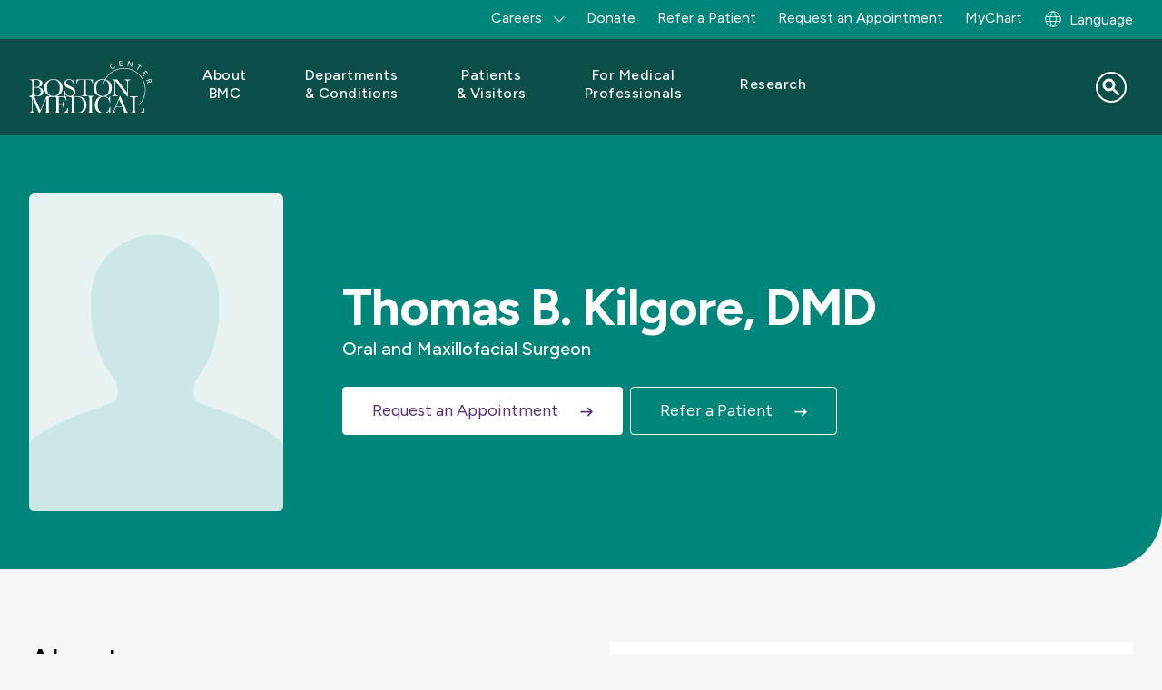

--- FILE ---
content_type: text/html; charset=UTF-8
request_url: https://www.bmc.org/about-us/directory/doctor/thomas-b-kilgore-dmd
body_size: 19677
content:
<!DOCTYPE html>
<html lang="en" dir="ltr" prefix="content: http://purl.org/rss/1.0/modules/content/  dc: http://purl.org/dc/terms/  foaf: http://xmlns.com/foaf/0.1/  og: http://ogp.me/ns#  rdfs: http://www.w3.org/2000/01/rdf-schema#  schema: http://schema.org/  sioc: http://rdfs.org/sioc/ns#  sioct: http://rdfs.org/sioc/types#  skos: http://www.w3.org/2004/02/skos/core#  xsd: http://www.w3.org/2001/XMLSchema# ">
  <head>
        <script src="https://cdn.userway.org/widget.js" data-account="alOFgeTxvO"></script>
  
    <meta charset="utf-8" />
<script src="https://cmp.osano.com/AzqG1BTYvlu30D8HK/14cf7192-83ca-4909-9156-d36cb08b8b77/osano.js"></script>
<meta name="description" content="Thomas B. Kilgore, DMD is a provider at Boston Medical Center" />

<!-- be_ixf, sdk, gho-->
<meta name="be:sdk" content="php_sdk_1.5.15" />
<meta name="be:timer" content="40ms" />
<meta name="be:orig_url" content="https%3A%2F%2Fwww.bmc.org%2Fabout-us%2Fdirectory%2Fdoctor%2Fthomas-b-kilgore-dmd" />
<meta name="be:norm_url" content="https%3A%2F%2Fwww.bmc.org%2Fabout-us%2Fdirectory%2Fdoctor%2Fthomas-b-kilgore-dmd" />
<meta name="be:capsule_url" content="https%3A%2F%2Fixfd-api.bc0a.com%2Fapi%2Fixf%2F1.0.0%2Fget_capsule%2Ff00000000061087%2F0916492537" />
<meta name="be:api_dt" content="-04:00y_2024;-04:00m_10;-04:00d_11;-04:00h_15;-04:00mh_54;p_epoch:1728676476880" />
<meta name="be:mod_dt" content="-04:00y_2024;-04:00m_10;-04:00d_11;-04:00h_15;-04:00mh_54;p_epoch:1728676476880" />
<meta name="be:diag" content="y30xxz+XPU2AUk4ntHLk4UWkCO0ghdKSDboYAU5laXQBKrQWL/M7AIzUc1L9ijWNP9gOa+Di1x03zvo7+ma2iwmXFcktcR9OZCuQN0hMv/[base64]/iOgz9X5pt77VU8XdtMjSD8CGP03MGKu02dZqHYhEeGJ0Zal5G/[base64]/6N8O12Yh7fIyo1NsTX9v4nvOTyppm6RZNNAoX72omW+f3reIsJVp+MP/92G0SELZ2R+FRbTtsfbDKvwAbrWvR5eHDy/xRQt9smRrqYe+al3gIxClsAWqSXQKvYF1BWxIOWfId5E+jhC8dffT88VW1kFeE8fzDXRgBg7dlr0GQ/jPLwZiorkq6kNJOdd76SH4E2xYR1d1iUF3baE+R2YneOOf4u+EP2h46lj+4JZ+0HCxKO9UkSCD/ZeUp1jvD8RyVd65u/AxT2/bHAvAOfcEPPum76H31UZwNs3KwByKY0S+o1tS6ZJEwd9tJofNyhE3e1mcn0YbbiCFcPQpCbuIAxC3wF5D+SlN306eMfmX4CrV6VDOz8mDEu+f89YvnCY6DfCPOrcdR/G+K3YeRpvRUVIaDaYqct5bdsfWr8zdJpkiRcBL/7T9epV/TwbjkhpNxG/[base64]/4xif9h6eZQktZIcmxUpLsQreMluTKnCWXhBHjkGZcDqKo1EFOCuG8QtDkL0MOvrasONIGRe9iasb0WO5mtlWG+p+srjt3vbnv5qVFYG6SFtQKRdOjEJBiR0kp9K/mCFRA3biytxJqI2dKThS+GRGfpB0QphnicrLzwTHelEHSmJb91lGO5TjFS7cqJK2m0cRJ0WOqGX3EqSsh5j19lPV02yIG4wKIW0/E99iVh3PPKX00ccNPLr+ccd8yDgUDhzuxq4EFIwR/FJ6CRUTOzRh7OOgjbtOXrMqSAqBs/0hbeVxbLLGYX5DSJRUDGQraK2xEO8r0jLyXhMemx2n2FfXw5LVv/VOkWqGjUQyhI2Vgz0LP5MC0s8o0/JhWVvmWpOla9Yi+BUDMFHKs/L/AqTb3GZnJCnl2sKqrKa83xMpd6bxQacLUiuLAAApCrKLkRM/CRxzWvIrwcVqJrzX1dzs0+LNvO+i+BusQI2sfDI9RGJMbMDt1RefIxXIrZDPEGK6rdElu0QIfvGxaqRF5dO3ZCBH6cVztYoA1IEueHKNcyEuQw63mc0LG2R9j/Q89gvuhxfT4EaCNrMPwYpZONPhT6eBQM+yhZN9vjfYidHc0lkKowM5ksuOLFpQZqoI/OOv6zVtyi/0klBYVxmiaf4Sarg0tgwYd1Ef0cxs4rMDH93yXnPLMjXSNQTytnO6/a+fpe/c1SDyHrRac7mlNVQIPkHh3r9sitp9bB5hY/pfNr8XXoiwv+erzUBkOtF4ssRb5PTSJwnwLE1QH6kVkJ2fw+PCIK99EVGoUA6zpHrXDn6+2dvoir7cISUJW2dEOK62YpaJ7jw+k+6bgnOZ4Ux/DRvxkHOn96GxWYVE05BwSei0JQuGR0OyWsSK3rkGo1sXxMEi/GE0F9nE/BohYXBEXmh4qOqIhS0X2TjOXtne2x/KuLs+AeTvACCiI7oiSKoN+kDa1x36UEGF6IJloLF4QP5WNcIylHU5G5ohF53RGlJsV1+vru7srdxshzD4xIuADvGMlwvSKU7cQXjBgdzNW9RRG3jQFq89WGPl3Y+EoLtw==" />
<meta name="be:messages" content="false" />
<style>
.be-ix-link-block .be-related-link-container {margin-bottom: 10px;padding: 0 20px;}
.be-ix-link-block .be-related-link-container .be-label {margin: 0;font-family: 'Figtree', Helvetica, Arial, Lucida, sans-serif;
font-weight: normal;font-size: .8125rem;color: #000000 !important;line-height: 16px;}
.be-ix-link-block .be-related-link-container .be-list { display: inline-block; list-style: none;margin: 0; padding: 0;}
.be-ix-link-block .be-related-link-container .be-list .be-list-item {display: inline-block;margin-right: 20px;margin-bottom: 6px;}
.be-ix-link-block .be-related-link-container .be-list .be-list-item .be-related-link {    font-family: 'Figtree', Helvetica, Arial, Lucida, sans-serif;color: #181818;font-size: .8125rem;line-height: 22px;text-decoration: none;}
.be-ix-link-block .be-related-link-container .be-list .be-list-item .be-related-link:hover {text-decoration:underline;}
.be-ix-link-block .be-related-link-container .be-list .be-list-item:last-child { margin-right: 0;}

@media (max-width: 767px) {
  .be-ix-link-block .be-related-link-container {display: grid;align-items: baseline;justify-content: center;margin-bottom: 20px;padding: 20px;text-align:center;}
  .be-ix-link-block .be-related-link-container .be-label {width: 100%;margin-bottom: 10px;font-size:16px}
  .be-ix-link-block .be-related-link-container .be-list { display: block;width: 100%;}
  .be-ix-link-block .be-related-link-container .be-list .be-list-item {display: block;margin-right: 0;}
  .be-ix-link-block .be-related-link-container .be-list .be-list-item .be-related-link { font-size:14px}
}
@media (min-width: 768px) {
  .be-ix-link-block .be-related-link-container {display: flex;align-items: baseline;justify-content: center;}
  .be-ix-link-block .be-related-link-container .be-label {display: inline-block;margin-right: 20px;flex-grow: 0;flex-shrink: 0;}
}
</style>

<link rel="canonical" href="https://www.bmc.org/about-us/directory/doctor/thomas-b-kilgore-dmd" />
<meta property="og:site_name" content="Boston Medical Center" />
<meta property="og:title" content="Thomas B. Kilgore, DMD | Boston Medical Center" />
<meta name="Generator" content="Drupal 10 (https://www.drupal.org)" />
<meta name="MobileOptimized" content="width" />
<meta name="HandheldFriendly" content="true" />
<meta name="viewport" content="width=device-width, initial-scale=1.0" />
<script type="application/ld+json">{
    "@context": "https://schema.org",
    "@graph": [
        {
            "@type": "WebPage",
            "@id": "https://www.bmc.org/about-us/directory/doctor/thomas-b-kilgore-dmd#webpage",
            "breadcrumb": {
                "@type": "BreadcrumbList",
                "itemListElement": [
                    {
                        "@type": "ListItem",
                        "position": 1,
                        "name": "Doctor",
                        "item": "https://www.bmc.org/about-us/directory/doctor"
                    },
                    {
                        "@type": "ListItem",
                        "position": 2,
                        "name": "Thomas B. Kilgore, DMD",
                        "item": "https://www.bmc.org/about-us/directory/doctor/thomas-b-kilgore-dmd"
                    }
                ]
            },
            "author": {
                "@type": "Organization",
                "@id": "https://www.bmc.org/#organization",
                "name": "Boston Medical Center",
                "url": "https://www.bmc.org"
            }
        },
        {
            "@type": "WebSite",
            "@id": "https://www.bmc.org/#website",
            "name": "Boston Medical Center",
            "url": "https://www.bmc.org"
        }
    ]
}</script>
<link rel="icon" href="/sites/default/files/favicon.ico" type="image/vnd.microsoft.icon" />
<link rel="alternate" hreflang="en" href="https://www.bmc.org/about-us/directory/doctor/thomas-b-kilgore-dmd" />
<link rel="alternate" hreflang="es" href="https://www.bmc.org/es/about-us/directory/doctor/thomas-b-kilgore-dmd" />
<link rel="alternate" hreflang="pt-br" href="https://www.bmc.org/pt-br/about-us/directory/doctor/thomas-b-kilgore-dmd" />
<link rel="alternate" hreflang="ht" href="https://www.bmc.org/ht/about-us/directory/doctor/thomas-b-kilgore-dmd" />
<script>window.a2a_config=window.a2a_config||{};a2a_config.callbacks=[];a2a_config.overlays=[];a2a_config.templates={};</script>

    <title>Thomas B. Kilgore, DMD | Boston Medical Center</title>
    <link rel="stylesheet" media="all" href="/core/assets/vendor/jquery.ui/themes/base/core.css?t9nbcl" />
<link rel="stylesheet" media="all" href="/core/assets/vendor/jquery.ui/themes/base/controlgroup.css?t9nbcl" />
<link rel="stylesheet" media="all" href="/core/assets/vendor/jquery.ui/themes/base/checkboxradio.css?t9nbcl" />
<link rel="stylesheet" media="all" href="/core/assets/vendor/jquery.ui/themes/base/resizable.css?t9nbcl" />
<link rel="stylesheet" media="all" href="/core/assets/vendor/jquery.ui/themes/base/button.css?t9nbcl" />
<link rel="stylesheet" media="all" href="/core/assets/vendor/jquery.ui/themes/base/dialog.css?t9nbcl" />
<link rel="stylesheet" media="all" href="/themes/contrib/stable/css/core/components/progress.module.css?t9nbcl" />
<link rel="stylesheet" media="all" href="/themes/contrib/stable/css/core/components/ajax-progress.module.css?t9nbcl" />
<link rel="stylesheet" media="all" href="/themes/contrib/stable/css/system/components/align.module.css?t9nbcl" />
<link rel="stylesheet" media="all" href="/themes/contrib/stable/css/system/components/fieldgroup.module.css?t9nbcl" />
<link rel="stylesheet" media="all" href="/themes/contrib/stable/css/system/components/container-inline.module.css?t9nbcl" />
<link rel="stylesheet" media="all" href="/themes/contrib/stable/css/system/components/clearfix.module.css?t9nbcl" />
<link rel="stylesheet" media="all" href="/themes/contrib/stable/css/system/components/details.module.css?t9nbcl" />
<link rel="stylesheet" media="all" href="/themes/contrib/stable/css/system/components/hidden.module.css?t9nbcl" />
<link rel="stylesheet" media="all" href="/themes/contrib/stable/css/system/components/item-list.module.css?t9nbcl" />
<link rel="stylesheet" media="all" href="/themes/contrib/stable/css/system/components/js.module.css?t9nbcl" />
<link rel="stylesheet" media="all" href="/themes/contrib/stable/css/system/components/nowrap.module.css?t9nbcl" />
<link rel="stylesheet" media="all" href="/themes/contrib/stable/css/system/components/position-container.module.css?t9nbcl" />
<link rel="stylesheet" media="all" href="/themes/contrib/stable/css/system/components/reset-appearance.module.css?t9nbcl" />
<link rel="stylesheet" media="all" href="/themes/contrib/stable/css/system/components/resize.module.css?t9nbcl" />
<link rel="stylesheet" media="all" href="/themes/contrib/stable/css/system/components/system-status-counter.css?t9nbcl" />
<link rel="stylesheet" media="all" href="/themes/contrib/stable/css/system/components/system-status-report-counters.css?t9nbcl" />
<link rel="stylesheet" media="all" href="/themes/contrib/stable/css/system/components/system-status-report-general-info.css?t9nbcl" />
<link rel="stylesheet" media="all" href="/themes/contrib/stable/css/system/components/tablesort.module.css?t9nbcl" />
<link rel="stylesheet" media="all" href="/core/modules/ckeditor5/css/ckeditor5.dialog.fix.css?t9nbcl" />
<link rel="stylesheet" media="all" href="/core/assets/vendor/jquery.ui/themes/base/theme.css?t9nbcl" />
<link rel="stylesheet" media="all" href="/modules/contrib/addtoany/css/addtoany.css?t9nbcl" />
<link rel="stylesheet" media="all" href="/modules/custom/bmc_search_pages/css/search_api_federated_solr_autocomplete.css?t9nbcl" />
<link rel="stylesheet" media="all" href="/modules/custom/cookie_osano/css/cookie-osano.css?t9nbcl" />
<link rel="stylesheet" media="all" href="/modules/custom/ff_admin/css/custom.css?t9nbcl" />
<link rel="stylesheet" media="all" href="/modules/custom/ff_admin/css/media-reel.css?t9nbcl" />
<link rel="stylesheet" media="all" href="/modules/custom/search_api_federated_solr/css/search_api_federated_solr_autocomplete.css?t9nbcl" />
<link rel="stylesheet" media="all" href="/themes/contrib/stable/css/core/assets/vendor/normalize-css/normalize.css?t9nbcl" />
<link rel="stylesheet" media="all" href="/themes/contrib/stable/css/core/normalize-fixes.css?t9nbcl" />
<link rel="stylesheet" media="all" href="/themes/contrib/classy/css/components/progress.css?t9nbcl" />
<link rel="stylesheet" media="all" href="/themes/contrib/classy/css/components/action-links.css?t9nbcl" />
<link rel="stylesheet" media="all" href="/themes/contrib/classy/css/components/breadcrumb.css?t9nbcl" />
<link rel="stylesheet" media="all" href="/themes/contrib/classy/css/components/button.css?t9nbcl" />
<link rel="stylesheet" media="all" href="/themes/contrib/classy/css/components/collapse-processed.css?t9nbcl" />
<link rel="stylesheet" media="all" href="/themes/contrib/classy/css/components/container-inline.css?t9nbcl" />
<link rel="stylesheet" media="all" href="/themes/contrib/classy/css/components/details.css?t9nbcl" />
<link rel="stylesheet" media="all" href="/themes/contrib/classy/css/components/exposed-filters.css?t9nbcl" />
<link rel="stylesheet" media="all" href="/themes/contrib/classy/css/components/field.css?t9nbcl" />
<link rel="stylesheet" media="all" href="/themes/contrib/classy/css/components/form.css?t9nbcl" />
<link rel="stylesheet" media="all" href="/themes/contrib/classy/css/components/icons.css?t9nbcl" />
<link rel="stylesheet" media="all" href="/themes/contrib/classy/css/components/inline-form.css?t9nbcl" />
<link rel="stylesheet" media="all" href="/themes/contrib/classy/css/components/item-list.css?t9nbcl" />
<link rel="stylesheet" media="all" href="/themes/contrib/classy/css/components/link.css?t9nbcl" />
<link rel="stylesheet" media="all" href="/themes/contrib/classy/css/components/links.css?t9nbcl" />
<link rel="stylesheet" media="all" href="/themes/contrib/classy/css/components/menu.css?t9nbcl" />
<link rel="stylesheet" media="all" href="/themes/contrib/classy/css/components/more-link.css?t9nbcl" />
<link rel="stylesheet" media="all" href="/themes/contrib/classy/css/components/pager.css?t9nbcl" />
<link rel="stylesheet" media="all" href="/themes/contrib/classy/css/components/tabledrag.css?t9nbcl" />
<link rel="stylesheet" media="all" href="/themes/contrib/classy/css/components/tableselect.css?t9nbcl" />
<link rel="stylesheet" media="all" href="/themes/contrib/classy/css/components/tablesort.css?t9nbcl" />
<link rel="stylesheet" media="all" href="/themes/contrib/classy/css/components/tabs.css?t9nbcl" />
<link rel="stylesheet" media="all" href="/themes/contrib/classy/css/components/textarea.css?t9nbcl" />
<link rel="stylesheet" media="all" href="/themes/contrib/classy/css/components/ui-dialog.css?t9nbcl" />
<link rel="stylesheet" media="all" href="/themes/contrib/classy/css/components/messages.css?t9nbcl" />
<link rel="stylesheet" media="all" href="/themes/contrib/classy/css/components/dialog.css?t9nbcl" />
<link rel="stylesheet" media="all" href="/themes/custom/bmc_base_theme/node_modules/flickity/dist/flickity.min.css?t9nbcl" />
<link rel="stylesheet" media="all" href="https://cdnjs.cloudflare.com/ajax/libs/slick-carousel/1.8.1/slick.css" />
<link rel="stylesheet" media="all" href="https://cdnjs.cloudflare.com/ajax/libs/slick-carousel/1.8.1/slick-theme.css" />
<link rel="stylesheet" media="all" href="/libraries/slim-select/dist/slimselect.css?t9nbcl" />
<link rel="stylesheet" media="all" href="//cdn.jsdelivr.net/npm/@splidejs/splide@4.1.4/dist/css/splide.min.css" />
<link rel="stylesheet" media="all" href="/themes/custom/bmc_base_theme/assets/css/site.css?t9nbcl" />
<link rel="stylesheet" media="all" href="/themes/custom/bmc_base_theme/css/editor.css?t9nbcl" />


        <script>
      const currentHost = window.location.host;
      const defaultHost = 'www' + '.bmc.org';
                        </script>

    <script type="application/json" data-drupal-selector="drupal-settings-json">{"path":{"baseUrl":"\/","pathPrefix":"","currentPath":"node\/122036","currentPathIsAdmin":false,"isFront":false,"currentLanguage":"en"},"pluralDelimiter":"\u0003","suppressDeprecationErrors":true,"ajaxPageState":{"libraries":"[base64]","theme":"bmc_base_theme","theme_token":null},"ajaxTrustedUrl":{"\/search":true},"usersnap":{"apikey":"454177b8-83b2-4226-bb84-9eb849d70b97","language":"en","role":["anonymous"]},"searchApiFederatedSolr":{"block":{"autocomplete":{"isEnabled":1,"appendWildcard":0,"url":"https:\/\/www.bmc.org\/search-api-federated-solr\/search?q=[val]\u0026wt=json","sm_site_name":"(\u0022Boston Medical Center\u0022)"}}},"tmgmtCustom":{"enableMpProxy":1},"user":{"uid":0,"permissionsHash":"d9d189c20b348263d9480454caeceeee27d839d26a2daac1e1baa1204a920d99"}}</script>
<script src="/modules/custom/tmgmt_custom/js/googtrans-reset-early.js?t9nbcl"></script>
<script src="/core/assets/vendor/jquery/jquery.min.js?v=3.7.1"></script>
<script src="/core/misc/drupalSettingsLoader.js?v=10.5.4"></script>
<script src="/modules/custom/usersnap/js/usersnap.js?v=1.x"></script>
<script src="https://widget.usersnap.com/global/load/454177b8-83b2-4226-bb84-9eb849d70b97?onload=onUsersnapLoad" defer></script>

    <link rel="manifest" href="/themes/custom/bmc_base_theme/assets/favicon/site.webmanifest">
    <meta name="msapplication-config" content="/themes/custom/bmc_base_theme/assets/favicon/browserconfig.xml">
    <meta name="msapplication-TileImage" content="themes/custom/bmc_base_theme/assets/favicon/mstile-144x144.png">
    <meta name="msapplication-square70x70logo" content="themes/custom/bmc_base_theme/assets/favicon/mstile-70x70.png">
    <meta name="msapplication-square150x150logo" content="themes/custom/bmc_base_theme/assets/favicon/mstile-150x150.png">
    <meta name="msapplication-square310x310logo" content="themes/custom/bmc_base_theme/assets/favicon/mstile-310x310.png">
    <meta name="msapplication-wide310x150logo" content="themes/custom/bmc_base_theme/assets/favicon/mstile-310x150.png">
    <meta name="msapplication-TileColor" content="#ffffff">
    <meta name="application-name" content="Boston Medical Center">
    <link rel="shortcut icon" href="/themes/custom/bmc_base_theme/assets/favicon/favicon.ico">
    <link rel="icon" type="image/svg+xlm" href="/themes/custom/bmc_base_theme/assets/favicon/favicon-teal-bmc.svg">
    <link rel="icon" type="image/png" sizes="32x32" href="/themes/custom/bmc_base_theme/assets/favicon/favicon-32x32.png">
    <link rel="icon" type="image/png" sizes="16x16" href="/themes/custom/bmc_base_theme/assets/favicon/favicon-16x16.png">
    <link rel="icon" type="image/png" sizes="192x192" href="/themes/custom/bmc_base_theme/assets/favicon/android-chrome-192x192.png">
    <link rel="icon" type="image/png" sizes="512x512" href="/themes/custom/bmc_base_theme/assets/favicon/android-chrome-512x512.png">
    <link rel="apple-touch-icon" sizes="180x180" href="/themes/custom/bmc_base_theme/assets/favicon/apple-touch-icon.png">
    <link rel="mask-icon" href="/themes/custom/bmc_base_theme/assets/favicon/favicon-teal-bmc.svg" color="#00857A">
  </head>

  <body class="path-node page-node-type-directory">
    <script type="text/javascript">
(function(window, document, dataLayerName, id) {
window[dataLayerName]=window[dataLayerName]||[],window[dataLayerName].push({start:(new Date).getTime(),event:"stg.start"});var scripts=document.getElementsByTagName('script')[0],tags=document.createElement('script');
function stgCreateCookie(a,b,c){var d="";if(c){var e=new Date;e.setTime(e.getTime()+24*c*60*60*1e3),d="; expires="+e.toUTCString()}document.cookie=a+"="+b+d+"; path=/"}
var isStgDebug=(window.location.href.match("stg_debug")||document.cookie.match("stg_debug"))&&!window.location.href.match("stg_disable_debug");stgCreateCookie("stg_debug",isStgDebug?1:"",isStgDebug?14:-1);
var qP=[];dataLayerName!=="dataLayer"&&qP.push("data_layer_name="+dataLayerName),isStgDebug&&qP.push("stg_debug");var qPString=qP.length>0?("?"+qP.join("&")):"";
tags.async=!0,tags.src="https://bmc.containers.piwik.pro/"+id+".js"+qPString,scripts.parentNode.insertBefore(tags,scripts);
!function(a,n,i){a[n]=a[n]||{};for(var c=0;c<i.length;c++)!function(i){a[n][i]=a[n][i]||{},a[n][i].api=a[n][i].api||function(){var a=[].slice.call(arguments,0);"string"==typeof a[0]&&window[dataLayerName].push({event:n+"."+i+":"+a[0],parameters:[].slice.call(arguments,1)})}}(i[c])}(window,"ppms",["tm","cm"]);
})(window, document, 'dataLayer', '63df1bb2-4fe1-4dd6-910b-87f547b1eeb1');
</script>
        <a href="#main-content" class="visually-hidden focusable skip-link">
      Skip to main content
    </a>

    
        

<div class="overlay"></div>
<div class="page-wrapper" id="top">
	
	
<div class="utility-links container container--xxl desktop">
  <div class="link-group">
    	
            
  <p  class="visually-hidden heading h3" id="menu_block:menu-bmc-top-navigation-menu">Utility Menu</p>
  

        

              <ul class="links">
                    <li class="link expanded">
        <span>Careers</span>
                                <ul class="links">
                    <li class="link">
        <a href="https://jobs.bmc.org/nursing-careers/">Nursing</a>
              </li>
                <li class="link">
        <a href="https://careers.bmc.org/jobs/search/pharmacy">Pharmacy</a>
              </li>
                <li class="link">
        <a href="https://www.bmc.org/radiology-jobs">Radiology</a>
              </li>
                <li class="link">
        <a href="https://jobs.bmc.org/">View All</a>
              </li>
        </ul>
  
              </li>
                <li class="link">
        <a href="https://development.bmc.org/?form=give-bmc&amp;package_id=FY26_AF_BMC.org_01&amp;utm_campaign=annual-fund&amp;utm_medium=bmc-web&amp;utm_source=bmc-nav&amp;utm_content=header-donate" target="_blank">Donate</a>
              </li>
                <li class="link">
        <a href="/medical-professionals/patient-care/refer" data-drupal-link-system-path="node/176020">Refer a Patient</a>
              </li>
                <li class="link">
        <a href="/make-appointment" data-drupal-link-system-path="node/3936">Request an Appointment</a>
              </li>
                <li class="link">
        <a href="/mychart" data-drupal-link-system-path="node/138556">MyChart</a>
              </li>
        </ul>
  


  
				<div class="block block-tmgmt-custom block-mp-locale-block">
  
    
      <p><div><a href="/locale-modal?node_id=122036&amp;current_path=/about-us/directory/doctor/thomas-b-kilgore-dmd&amp;internal_path=node/122036&amp;current_language=en" title="Global Switch" class="user-locale dropdown__btn use-ajax" data-dialog-type="modal" data-dialog-options="{&quot;width&quot;: &quot;auto&quot;}">Language</a></div>
</p>
  </div>

  </div>
</div>

	
<div style="" class="hero dark-background hero--provider-profile -show-mobile-image " >
    <div class="hero__wrapper hero--rounded-corner ">
        			
<header class="site-header container" role="banner" data-test="site-header">
	<div class="wrapper">
		<div class="logo">
			<a href="/">
				<img src="/themes/custom/bmc_base_theme/assets/images/logos/bmc_logo_white.svg" alt="Boston Medical Center">
			</a>
		</div>

		<button class="menu-toggler" type="button" aria-label="Navigation" aria-controls="nav-main" aria-expanded="false">
			<span class="hamburger-icon">
				<span></span>
				<span></span>
				<span></span>
				<span></span>
			</span>
		</button>

				      

  <nav class="nav-main" aria-label="Site">
    <ul class="nav-main-links">

                              <li class="nav-main-link ">
					<div class="nav-main-link--inner">
            						<button type="button" class="submenu-toggle" aria-haspopup="true" aria-expanded="false" aria-label="Toggle submenu for About BMC" aria-controls="nav-link-about-bmc" data-test="submenu-toggle-about-bmc">
							<span>About BMC</span>
						</button>
            					</div>

                        
    
  
  
  <div  class="submenu" id="nav-link-about-bmc" data-test="mega-menu-about-bmc" role="menu" hidden>
    <div class="submenu-container ">
              <div class="intro">
        <p class="h2 title">About BMC</p>

<p class="blurb">Boston Medical Center is committed to empowering all patients to thrive, through our innovative and equitable care. In addition to this commitment, our leadership in health equity, research, and teaching is driving the future of care.</p>

        </div>
      
            <ul class="submenu-links">
                      <li class="submenu-link"><a href="/about-bmc" class="link" data-drupal-link-system-path="node/171254">Who We&#160;Are</a></li>
                      <li class="submenu-link collapsed"><a href="/mission" class="link" data-drupal-link-system-path="node/132871">Mission</a></li>
                      <li class="submenu-link collapsed"><a href="/about-bmc/diversity-equity-and-inclusion" class="link" data-drupal-link-system-path="node/144981">Diversity, Equity, and&#160;Inclusion</a></li>
                      <li class="submenu-link"><a href="/health-equity-accelerator" class="link" data-drupal-link-system-path="node/173782">Health Equity Accelerator</a></li>
                      <li class="submenu-link"><a href="/quality-and-safety" class="link" data-drupal-link-system-path="node/144982">Quality and&#160;Safety</a></li>
                      <li class="submenu-link"><a href="/care-our-community" class="link" data-drupal-link-system-path="node/144983">Care in our&#160;Community</a></li>
                      <li class="submenu-link"><a href="/nourishing-our-community/teaching-kitchen" class="link" data-drupal-link-system-path="node/125871">The Teaching Kitchen</a></li>
                      <li class="submenu-link"><a href="/executive-leadership" class="link" data-drupal-link-system-path="node/173964">Our Leadership</a></li>
                      <li class="submenu-link"><a href="https://jobs.bmc.org/" class="link">Careers</a></li>
                      <li class="submenu-link"><a href="/sustainability" class="link" data-drupal-link-system-path="node/174220">Sustainability</a></li>
                      <li class="submenu-link"><a href="/volunteer-services" class="link" data-drupal-link-system-path="node/3219">Volunteer</a></li>
                      <li class="submenu-link"><a href="/news" class="link" data-drupal-link-system-path="node/151851">BMC News</a></li>
                      <li class="submenu-link"><a href="/about-bmc/health-system" class="link" data-drupal-link-system-path="node/171276">BMC Health System</a></li>
                      <li class="submenu-link"><a href="/contact-us" class="link" data-drupal-link-system-path="node/144984">Contact Us</a></li>
          </ul>
  

      </div>

  </div>

          
        </li>
                              <li class="nav-main-link ">
					<div class="nav-main-link--inner">
            						<button type="button" class="submenu-toggle" aria-haspopup="true" aria-expanded="false" aria-label="Toggle submenu for Departments &amp; Conditions" aria-controls="nav-link-departments--conditions" data-test="submenu-toggle-departments--conditions">
							<span>Departments &&#160;Conditions</span>
						</button>
            					</div>

                        
    
  
  
  <div  class="submenu" id="nav-link-departments--conditions" data-test="mega-menu-departments--conditions" role="menu" hidden>
    <div class="submenu-container ">
              <div class="intro">
        <p class="h2 title">Departments</p>

<p>BMC physicians are leaders in their fields with the most advanced medical technology at their fingertips and working alongside a highly skilled nursing and professional staff.</p>

<p><a class="btn btn-secondary" href="/departments">Search Departments</a></p>

<p class="h2 title">Conditions We Treat</p>

<p class="blurb">We offer diagnosis and treatment in over 70 specialties and subspecialties, as well as programs, services, and support to help you stay well throughout your lifetime.</p>

<p><a class="btn btn-secondary" href="/conditions-we-treat">Search Conditions</a></p>

        </div>
      
            <ul class="submenu-links">
                      <li class="submenu-link"><a href="/addiction-treatment-programs" class="link" data-drupal-link-system-path="node/177107">Addiction Treatment Programs</a></li>
                      <li class="submenu-link"><a href="/departments/adult-primary-care" class="link" data-drupal-link-system-path="node/3224">Adult Primary Care</a></li>
                      <li class="submenu-link"><a href="/departments/anesthesiology" class="link" data-drupal-link-system-path="node/3267">Anesthesia</a></li>
                      <li class="submenu-link"><a href="/departments/cancer-center" class="link" data-drupal-link-system-path="node/173959">Cancer Center</a></li>
                      <li class="submenu-link"><a href="/departments/cardiovascular-center" class="link" data-drupal-link-system-path="node/3391">Cardiovascular Center</a></li>
                      <li class="submenu-link"><a href="/departments/dentistry" class="link" data-drupal-link-system-path="node/123191">Dentistry</a></li>
                      <li class="submenu-link"><a href="/departments/dermatology" class="link" data-drupal-link-system-path="node/3397">Dermatology</a></li>
                      <li class="submenu-link"><a href="/departments/ear-nose-and-throat-otolaryngology" class="link" data-drupal-link-system-path="node/3554">Ear, Nose and&#160;Throat</a></li>
                      <li class="submenu-link"><a href="/emergency-medicine" class="link" data-drupal-link-system-path="node/3920">Emergency Medicine</a></li>
                      <li class="submenu-link"><a href="/departments/endocrinology" class="link" data-drupal-link-system-path="node/3402">Endocrinology</a></li>
                      <li class="submenu-link"><a href="/family-medicine" class="link" data-drupal-link-system-path="node/3239">Family Medicine</a></li>
                      <li class="submenu-link"><a href="/departments/gastroenterology" class="link" data-drupal-link-system-path="node/3412">Gastroenterology</a></li>
                      <li class="submenu-link"><a href="/geriatrics" class="link" data-drupal-link-system-path="node/3244">Geriatrics</a></li>
                      <li class="submenu-link"><a href="/center-transgender-medicine-and-surgery" class="link" data-drupal-link-system-path="node/3904">GenderCare Center</a></li>
                      <li class="submenu-link"><a href="/departments/infectious-diseases" class="link" data-drupal-link-system-path="node/3454">Infectious Diseases</a></li>
                      <li class="submenu-link"><a href="/departments/kidney-medicine" class="link" data-drupal-link-system-path="node/3618">Kidney Medicine</a></li>
                      <li class="submenu-link"><a href="/surgery/kidney-transplant-surgery" class="link" data-drupal-link-system-path="node/117761">Kidney Transplant Surgery</a></li>
                      <li class="submenu-link"><a href="/departments/lab-services" class="link" data-drupal-link-system-path="node/3211">Lab Services</a></li>
                      <li class="submenu-link"><a href="/neurology" class="link" data-drupal-link-system-path="node/3458">Neurology</a></li>
                      <li class="submenu-link"><a href="/neurosurgery" class="link" data-drupal-link-system-path="node/3475">Neurosurgery</a></li>
                      <li class="submenu-link"><a href="/departments/nutrition-and-weight-management" class="link" data-drupal-link-system-path="node/117841">Nutrition and Weight Management</a></li>
                      <li class="submenu-link"><a href="/departments/obstetrics-and-gynecology" class="link" data-drupal-link-system-path="node/118456">Obstetrics and&#160;Gynecology</a></li>
                      <li class="submenu-link"><a href="/departments/ophthalmology" class="link" data-drupal-link-system-path="node/3528">Ophthalmology</a></li>
                      <li class="submenu-link"><a href="/departments/oral-and-maxillofacial-surgery" class="link" data-drupal-link-system-path="node/3532">Oral and Maxillofacial Surgery</a></li>
                      <li class="submenu-link"><a href="/departments/orthopedic-surgery" class="link" data-drupal-link-system-path="node/3537">Orthopedic Surgery</a></li>
                      <li class="submenu-link"><a href="/departments/pediatric-primary-care" class="link" data-drupal-link-system-path="node/3232">Pediatric Primary Care</a></li>
                      <li class="submenu-link"><a href="/pediatric-care" class="link" data-drupal-link-system-path="node/120261">Pediatric Specialty Care</a></li>
                      <li class="submenu-link"><a href="/departments/pharmacy" class="link" data-drupal-link-system-path="node/173871">Pharmacy</a></li>
                      <li class="submenu-link"><a href="/departments/physical-and-occupational-therapy" class="link" data-drupal-link-system-path="node/3571">Physical and Occupational Therapy</a></li>
                      <li class="submenu-link"><a href="/plastic-surgery" class="link" data-drupal-link-system-path="node/3896">Plastic Surgery</a></li>
                      <li class="submenu-link"><a href="/departments/podiatry" class="link" data-drupal-link-system-path="node/3587">Podiatry</a></li>
                      <li class="submenu-link"><a href="/departments/psychiatry" class="link" data-drupal-link-system-path="node/3589">Psychiatry</a></li>
                      <li class="submenu-link"><a href="/departments/pulmonology" class="link" data-drupal-link-system-path="node/3593">Pulmonology</a></li>
                      <li class="submenu-link"><a href="/departments/radiology" class="link" data-drupal-link-system-path="node/3604">Radiology</a></li>
                      <li class="submenu-link"><a href="/departments/rheumatology" class="link" data-drupal-link-system-path="node/3624">Rheumatology</a></li>
                      <li class="submenu-link"><a href="/sickle-cell-disease" class="link">Sickle Cell&#160;Disease</a></li>
                      <li class="submenu-link"><a href="/surgery" class="link" data-drupal-link-system-path="node/154656">Surgery</a></li>
                      <li class="submenu-link"><a href="/departments/thoracic-surgery" class="link" data-drupal-link-system-path="node/3690">Thoracic Surgery</a></li>
                      <li class="submenu-link"><a href="/infectious-diseases/travel-clinic" class="link" data-drupal-link-system-path="node/3699">Travel Medicine</a></li>
                      <li class="submenu-link"><a href="/departments/urology" class="link" data-drupal-link-system-path="node/3708">Urology</a></li>
                      <li class="submenu-link"><a href="/departments/weight-loss-surgery-bariatric-surgery" class="link" data-drupal-link-system-path="node/3271">Weight Loss&#160;Surgery</a></li>
                      <li class="submenu-link"><a href="/departments/adult-primary-care/womens-health-group" class="link" data-drupal-link-system-path="node/3228">Women's Health</a></li>
                      <li class="submenu-link"><a href="/departments" class="link" data-drupal-link-system-path="node/146016">See all&#160;departments</a></li>
                      <li class="submenu-link"><a href="/find-doctor" class="link" data-drupal-link-system-path="node/116026">Find a&#160;Provider</a></li>
          </ul>
  

      </div>

  </div>

          
        </li>
                              <li class="nav-main-link ">
					<div class="nav-main-link--inner">
            						<button type="button" class="submenu-toggle" aria-haspopup="true" aria-expanded="false" aria-label="Toggle submenu for Patients &amp; Visitors" aria-controls="nav-link-patients--visitors" data-test="submenu-toggle-patients--visitors">
							<span>Patients &&#160;Visitors</span>
						</button>
            					</div>

                        
    
  
  
  <div  class="submenu" id="nav-link-patients--visitors" data-test="mega-menu-patients--visitors" role="menu" hidden>
    <div class="submenu-container ">
              <div class="intro">
        <p class="h2 title">Patients &amp; Visitors</p>

<p>We are committed to providing the best experience possible for our patients and visitors. For both in-person and virtual visits, BMC is here to ensure you have everything you need to make your visit a success.</p>

        </div>
      
            <ul class="submenu-links">
                      <li class="submenu-link"><a href="/visiting-us/patient-information" class="link" data-drupal-link-system-path="node/4291">Patient Information</a></li>
                      <li class="submenu-link"><a href="/visitor-information" class="link" data-drupal-link-system-path="node/145811">Visitor Information</a></li>
                      <li class="submenu-link"><a href="/patients-visitors/directions-and-transportation" class="link" data-drupal-link-system-path="node/174787">Directions and&#160;Transportation</a></li>
                      <li class="submenu-link"><a href="/visiting-us/accessibility-information" class="link" data-drupal-link-system-path="node/4294">Accessibility Information</a></li>
                      <li class="submenu-link"><a href="/visiting-us/autism-friendly-initiative" class="link" data-drupal-link-system-path="node/127046">Autism Friendly Initiative</a></li>
                      <li class="submenu-link"><a href="/billing-and-insurance" class="link">Billing and&#160;Insurance</a></li>
                      <li class="submenu-link"><a href="/visiting-us/pricing-and-estimates" class="link" data-drupal-link-system-path="node/145886">Pricing and&#160;Estimates</a></li>
                      <li class="submenu-link"><a href="/interpreter-services" class="link" data-drupal-link-system-path="node/3213">Interpreter Services</a></li>
          </ul>
  

      </div>

  </div>

          
        </li>
                              <li class="nav-main-link ">
					<div class="nav-main-link--inner">
            						<button type="button" class="submenu-toggle" aria-haspopup="true" aria-expanded="false" aria-label="Toggle submenu for For Medical Professionals" aria-controls="nav-link-for-medical-professionals" data-test="submenu-toggle-for-medical-professionals">
							<span>For Medical Professionals</span>
						</button>
            					</div>

                        
    
  
  
  <div  class="submenu" id="nav-link-for-medical-professionals" data-test="mega-menu-for-medical-professionals" role="menu" hidden>
    <div class="submenu-container ">
              <div class="intro">
        <p class="h2 title">For Medical Professionals</p><p>Whether you’re a BMCHS employee or looking to refer a patient, we have tools and resources to help you care for patients effectively and efficiently. In addition, we are devoted to training future generations of health professionals in our wide range of residency and fellowship programs.</p><p><a class="btn btn-secondary" href="/medical-professionals">Explore Resources</a></p>
        </div>
      
            <ul class="submenu-links">
                      <li class="submenu-link"><a href="/medical-professionals/patient-care" class="submenu-link-submenu link" data-drupal-link-system-path="node/175254">Patient Care</a></li>
                      <li class="submenu-link"><a href="/medical-professionals/patient-care/refer" class="submenu-link-child link" data-drupal-link-system-path="node/176020">Refer a&#160;Patient</a></li>
                      <li class="submenu-link"><a href="/medical-professionals/education-training" class="submenu-link-submenu link" data-drupal-link-system-path="node/175255">Education and&#160;Training</a></li>
                      <li class="submenu-link"><a href="/medical-professionals/education-training/graduate-medical-education" class="submenu-link-child link" data-drupal-link-system-path="node/175256">Residency and&#160;Fellowships</a></li>
                      <li class="submenu-link"><a href="/medical-professionals/nursing" class="submenu-link-submenu link" data-drupal-link-system-path="node/175954">Nursing</a></li>
                      <li class="submenu-link"><a href="https://jobs.bmc.org/nursing-careers/" class="submenu-link-child submenu-link-column-break link">Nursing Careers</a></li>
                      <li class="submenu-link"><span class="submenu-link-header link">TOOLS</span></li>
                      <li class="submenu-link"><a href="/find-doctor" class="link" data-drupal-link-system-path="node/116026">Find a&#160;Provider</a></li>
                      <li class="submenu-link"><a href="/departments" class="link" data-drupal-link-system-path="node/146016">Find a&#160;Department</a></li>
          </ul>
  

      </div>

  </div>

          
        </li>
                              <li class="nav-main-link ">
					<div class="nav-main-link--inner">
            						<button type="button" class="submenu-toggle" aria-haspopup="true" aria-expanded="false" aria-label="Toggle submenu for Research" aria-controls="nav-link-research" data-test="submenu-toggle-research">
							<span>Research</span>
						</button>
            					</div>

                        
    
  
  
  <div  class="submenu" id="nav-link-research" data-test="mega-menu-research" role="menu" hidden>
    <div class="submenu-container ">
              <div class="intro">
        <p class="h2 title">Research</p>

<p>At Boston Medical Center, research efforts are imperative in allowing us to provide our patients with quality care.</p>

        </div>
      
            <ul class="submenu-links">
                      <li class="submenu-link"><a href="https://www.bmc.org/research" class="link">Research at&#160;BMC</a></li>
                      <li class="submenu-link"><a href="/news/research-news" class="link" data-drupal-link-system-path="node/174643">Research News</a></li>
                      <li class="submenu-link"><a href="/research/research-centers-and-programs" class="link" data-drupal-link-system-path="node/123901">Research Centers and&#160;Programs</a></li>
                      <li class="submenu-link"><a href="/research/research-and-sponsored-programs" class="link" data-drupal-link-system-path="node/175893">Research and Sponsored Programs</a></li>
                      <li class="submenu-link"><a href="/research/clinical-trials" class="link" data-drupal-link-system-path="node/177161">Clinical Trials</a></li>
                      <li class="submenu-link"><a href="/research/industry-collaborations" class="link" data-drupal-link-system-path="node/177802">Industry Collaborations</a></li>
          </ul>
  

      </div>

  </div>

          
        </li>
      
    </ul>

          		
<div class="utility-links mobile">
  <div class="link-group">
    	
            
  <p  class="visually-hidden heading h3" id="menu_block:menu-bmc-top-navigation-menu">Utility Menu</p>
  

        

              <ul class="links">
                    <li class="link expanded">
        <span>Careers</span>
                                <ul class="links">
                    <li class="link">
        <a href="https://jobs.bmc.org/nursing-careers/">Nursing</a>
              </li>
                <li class="link">
        <a href="https://careers.bmc.org/jobs/search/pharmacy">Pharmacy</a>
              </li>
                <li class="link">
        <a href="https://www.bmc.org/radiology-jobs">Radiology</a>
              </li>
                <li class="link">
        <a href="https://jobs.bmc.org/">View All</a>
              </li>
        </ul>
  
              </li>
                <li class="link">
        <a href="https://development.bmc.org/?form=give-bmc&amp;package_id=FY26_AF_BMC.org_01&amp;utm_campaign=annual-fund&amp;utm_medium=bmc-web&amp;utm_source=bmc-nav&amp;utm_content=header-donate" target="_blank">Donate</a>
              </li>
                <li class="link">
        <a href="/medical-professionals/patient-care/refer" data-drupal-link-system-path="node/176020">Refer a Patient</a>
              </li>
                <li class="link">
        <a href="/make-appointment" data-drupal-link-system-path="node/3936">Request an Appointment</a>
              </li>
                <li class="link">
        <a href="/mychart" data-drupal-link-system-path="node/138556">MyChart</a>
              </li>
        </ul>
  


  
				<div class="block block-tmgmt-custom block-mp-locale-block">
  
    
      <p><div><a href="/locale-modal?node_id=122036&amp;current_path=/about-us/directory/doctor/thomas-b-kilgore-dmd&amp;internal_path=node/122036&amp;current_language=en" title="Global Switch" class="user-locale dropdown__btn use-ajax" data-dialog-type="modal" data-dialog-options="{&quot;width&quot;: &quot;auto&quot;}">Language</a></div>
</p>
  </div>

  </div>
</div>
    
  </nav>





  
		
				<button class="search-toggler" type="button" aria-label="Show Site Search" aria-controls="site-search" aria-expanded="false">
    <svg width="34" height="34" viewBox="0 0 34 34" fill="none" xmlns="http://www.w3.org/2000/svg">
<path d="M24.6 26L18.3 19.7C17.8 20.1 17.225 20.4167 16.575 20.65C15.925 20.8833 15.2333 21 14.5 21C12.6833 21 11.146 20.371 9.888 19.113C8.62933 17.8543 8 16.3167 8 14.5C8 12.6833 8.62933 11.1457 9.888 9.887C11.146 8.629 12.6833 8 14.5 8C16.3167 8 17.8543 8.629 19.113 9.887C20.371 11.1457 21 12.6833 21 14.5C21 15.2333 20.8833 15.925 20.65 16.575C20.4167 17.225 20.1 17.8 19.7 18.3L26 24.6L24.6 26ZM14.5 19C15.75 19 16.8127 18.5627 17.688 17.688C18.5627 16.8127 19 15.75 19 14.5C19 13.25 18.5627 12.1873 17.688 11.312C16.8127 10.4373 15.75 10 14.5 10C13.25 10 12.1873 10.4373 11.312 11.312C10.4373 12.1873 10 13.25 10 14.5C10 15.75 10.4373 16.8127 11.312 17.688C12.1873 18.5627 13.25 19 14.5 19Z" fill="white" stroke="white"></path>
<rect x="1" y="1" width="32" height="32" rx="16" stroke="white" stroke-width="2" fill="none"></rect>
</svg>

</button>

<div id="site-search" class="site-search" hidden>

    <form class="site-search-form" data-drupal-selector="site-search-form" action="/search" method="get" id="site-search-form" accept-charset="UTF-8">
  
      <label for="edit-search--2" class="visually-hidden">Search</label>
      
  <fieldset>

    <input title="Enter the terms you wish to search for." placeholder="Search" autocomplete="off" data-drupal-selector="edit-search" type="search" id="edit-search--2" name="search" value="" size="15" maxlength="128" class="form-search" />


    <button type="submit" aria-label="Submit" class="btn-secondary">
        <?xml version="1.0" encoding="utf-8"?>
<!-- Generator: Adobe Illustrator 27.1.1, SVG Export Plug-In . SVG Version: 6.00 Build 0)  -->
<svg version="1.1" id="Layer_1" xmlns="http://www.w3.org/2000/svg" xmlns:xlink="http://www.w3.org/1999/xlink" x="0px" y="0px" height="23" viewBox="0 0 23 23" width="23" style="enable-background:new 0 0 23 23;" xml:space="preserve">
<style type="text/css">
	.st0{fill:#FFFFFF;}
</style>
<path class="st0" d="M9,0.5c4.7,0,8.5,3.8,8.5,8.5c0,1.9-0.6,3.7-1.8,5.2l7,7l-1.6,1.6l-7-7c-1.5,1.1-3.3,1.7-5.2,1.7
	c-4.7,0-8.5-3.8-8.5-8.5C0.5,4.3,4.3,0.5,9,0.5z M9,2.7C5.5,2.7,2.7,5.5,2.7,9c0,3.5,2.8,6.3,6.3,6.3c3.5,0,6.3-2.8,6.3-6.3
	C15.3,5.5,12.5,2.7,9,2.7z"/>
</svg>

    </button>

  </fieldset>

        <input autocomplete="off" data-drupal-selector="form-xoaoyyew7rrrhbds6w2p9rp4znp4ple6hl9sqdtg5hk" type="hidden" name="form_build_id" value="form-XoaOYYew7rrRHbDS6w2p9RP4zNP4plE6Hl9SQDTg5hk" />
<input data-drupal-selector="edit-site-search-form" type="hidden" name="form_id" value="site-search-form" />

</form>


    <section class="popular-searches">
        <p class="heading h6">Popular Searches</p>
        <ul class="terms">
        
        <li><a href="/search?search=Adult+Primary+Care">Adult Primary Care</a></li>
        
        <li><a href="/search?search=Neurology">Neurology</a></li>
        
        <li><a href="/search?search=Psychiatry">Psychiatry</a></li>
        
        <li><a href="/search?search=Orthopedic+Surgery">Orthopedic Surgery</a></li>
        
        <li><a href="/search?search=Radiology">Radiology</a></li>
        
        </ul>
    </section>
</div>
			</div>
</header>
		
                    <div class="container utilities-breadcrumbs">
                <div class="utility-bar">
                    

                                    </div>
            </div>
        
        <div class="hero-background">
                    </div>

        
																
	

<section utility-bar no-image class="hero--provider-profile -show-mobile-image page-header container " data-test="page-header">
	<div class="wrapper" 	>
		<div class="text text__wrapper">
			
	<div class="headings">
		<div class="titles">
			
																		
											
																							<h1 class="title h1">Thomas B. Kilgore, DMD</h1>
												
												<h4 class="position-title">Oral and Maxillofacial Surgeon</h4>
									</div>

			</div>

		
				
					</div>

				    		<div
			class="image__wrapper">

										
    
  <div class="img bynder-picture-headshot aspect-ratio" style="width: 100%;">
    <picture class="img">
      <source media="(min-width:340px)" srcset="/themes/custom/bmc_base_theme/assets/images/placeholders/headshoticon-v2.svg">
      <img src="/themes/custom/bmc_base_theme/assets/images/placeholders/headshoticon-v2.svg" alt="Placeholder image for doctor" class="aspect-ratio-2x3">
    </picture>
  </div>

			
						

						
						
						
								</div>
		

					<div class="actions__wrapper -wrapper">
					
		
	


<button type="button"  class="btn-purple-new btn-purple-new--arrow modal-dialog-trigger" aria-expanded="false" aria-controls="main_cta_appointment" data-test="request-appt">
Request an Appointment
</button>
<section id="main_cta_appointment" data-test="request-appt-modal" class="modal-dialog new-modal" role="dialog" aria-labelledby="main_cta_appointment-title" aria-describedby="main_cta_appointment-description" hidden>
            <header class="header">
            <h2 id="main_cta_appointment-title" class=h3>Request an Appointment</h2>
            <p id="main_cta_appointment-description" class="visually-hidden">Request an Appointment</p>
        </header>
        <div class="content">
        	<p>
			</p>
	<div class="multi-col-2">
		<div class="col">
			<h3 class="h5">Existing Patients</h3>
											<p class="modal-title">Online:</p>
				<a class="btn btn-primary" href="https://mychart.bmc.org/" target="_blank">Schedule With MyChart</a>
										<p class="modal-title">By phone:</p>
				<a class="modal-phone-btn" href="tel:617.414.4046"><span class="modal-phone-text">Call</span> 617.414.4046</a>
						<div class="hours"></div>
		</div>
		<div class="col">
		  				<h3 class="h5">New Patients</h3>
				<p class="modal-title">By phone:</p>
				<a class="btn-purple-new-border btn-purple-new-border--arrow modal-phone-btn" href="tel:617.414.4046"><span class="modal-phone-text">Call</span> 617.414.4046</a>
				<div class="hours"></div>
									

		</div>
		<div class="modal-footer">
				</div>
	</div>

	
    </div>
    <button type="button" class="close">Close Dialog</button>
</section>

					<br/>
		



		
		


<button type="button"  class="btn-purple-new-border btn-purple-new-border--arrow modal-dialog-trigger" aria-expanded="false" aria-controls="main_cta_referral" data-test="refer-patient">
Refer a Patient
</button>
<section id="main_cta_referral" data-test="refer-patient-modal" class="modal-dialog " role="dialog" aria-labelledby="main_cta_referral-title" aria-describedby="main_cta_referral-description" hidden>
            <header class="header">
            <h2 id="main_cta_referral-title" class=h3>Refer a Patient</h2>
            <p id="main_cta_referral-description" class="visually-hidden">Refer a Patient</p>
        </header>
        <div class="content">
        							<p><span class="h5">Phone:</span>
			<a href="tel:617.414.4046">617.414.4046</a>
		</p>
		
	
    </div>
    <button type="button" class="close">Close Dialog</button>
</section>






			</div>
			</div>

	
	
		</section>
													
<div class="language-links-page container ">
								


  

						</div>
									    </div>
    </div>

	<!-- route: entity.node.canonical -->
	<main  role="main" id="main-content">
		<div class="page-content">
			<div class="visually-hidden">
				<a id="main-content" tabindex="-1"></a></div>
			
			      <div data-drupal-messages-fallback class="hidden"></div>

    
      <article id="node-122036"  class="page--center-page-block-titles page--center-page-block-text" about="/about-us/directory/doctor/thomas-b-kilgore-dmd" data-test="page-content">

		
	<div class="container padded">

		

		<section class="provider-bio section padded-tight">
	<article class="content masonry masonry--horizontal">
          
      <div class="content__item masonry__item--horizontal">
      <div class="masonry__content">
        <div class="bio">
        <h2>About</h2>
        <div id="provider-bio-text">
            <div class="clearfix text-formatted field field--name-body field--type-text-with-summary field--label-hidden field__item"><div class="read-more__container">
Thomas Kilgore, DMD, is an oral and maxillofacial surgeon at Boston Medical Center (BMC) and a professor at Boston University Henry M. Goldman School of Dental Medicine. He received his dental medicine degree from the University of Pennsylvania School of Dental Medicine, then earned a certificate of advanced graduate studies (CAGS) in oral and maxillofacial surgery after an internship and

<span class='read-more__dots' hidden>...</span> <span class='read-more__more'> residency program at Massachusetts General Hospital. A member of the Boston University Henry M. Goldman School of Dental Medicine faculty since 1973, Dr. Kilgore has held various associate dean positions. He is also a diplomate of the American Board of Oral Surgery and was inducted into the American College of Dentists in 1994. In 2006, he received the Spencer N. Frankl Award for Excellence in Teaching.</span>
<button class="btn btn-tertiary read-more__button" hidden more-label="Read More" less-label="Read Less">Read More</button>
</div>
</div>
      </div>
      </div>
    </div>
  </div>
    
    <div class="content__item provider-bio__card-container masonry__item--horizontal">
      <div class="masonry__content">
        <div class="provider-details container">
	<div class="content">

					<div class="column">
				<ul class="bulletless">
											<li class="provider-details__stat">
							<h3 class="h5">Departments</h3>
							<div><a href="/departments/oral-and-maxillofacial-surgery" hreflang="en">Oral and Maxillofacial Surgery</a></div>
						</li>
											<li class="provider-details__stat">
							<h3 class="h5">Specialties</h3>
							<div>
            <div class="clearfix text-formatted field field--name-field-special-interest field--type-text-long field--label-hidden field__item"><p>Pral and maxillofacial surgery</p>
</div>
      </div>
						</li>
									</ul>
			</div>
		
		<div class="column">
							<ul class="bulletless">
											<li>
				      <h3 class="h5">Contact</h3>
							<a class="phone" href="tel:617.414.4046">617.414.4046</a>
						</li>
					
					
																	<li class="">
							<h3 class="h5">Primary Location</h3>
							<div class="provider__address address">
								850 Harrison Avenue<br/>6th Floor<br/>Boston, MA  02118  
															</div>
						</li>
					
					
				</ul>
					</div>
	</div>
</div>
      </div>
    </div>

    
          <div class="content__item provider-bio__card-container masonry__item--horizontal">
        <div class="masonry__content">
          <ul class="stats">
                          <li>
                                  <h3 class="subheading">Administrative Title</h3>
                                <div class="description">
                  <p>Professor, Boston University Henry M. Goldman School of Dental Medicine</p>
                </div>
              </li>
                          <li>
                                  <h3 class="subheading">Residency</h3>
                                <div class="description">
                  Massachusetts General Hospital
                </div>
              </li>
                          <li>
                                  <h3 class="subheading">Education</h3>
                                <div class="description">
                  <div>University of Pennsylvania School of Dental Medicine, 1969</div>
                </div>
              </li>
                      </ul>
        </div>
      </div>
    
    
          <div class="content__item hide-mobile provider-bio__card-container masonry__item--horizontal">
        <div class="masonry__content">
          
<section class="affiliations section">
    <h2>Affiliations</h2>
      <div class="affiliations__cards">
          
<article class="affiliate">
  <header class="header">
    <h3 class="heading h5">
              <img src="https://www.bmc.org/sites/default/files/styles/medium/public/2024-04/busm-new.jpg?itok=gJTsGGU9" srcset="https://www.bmc.org/sites/default/files/styles/large/public/2024-04/busm-new.jpg?itok=OGh5tGle 2x" alt="Boston University" />
          </h3>
  </header>
  <div class="text">
    <p></p>
        <p class="cta">
      <a class="btn-link-arrow-right" href="https://profiles.bu.edu/Thomas.Kilgore" rel="nofollow">View profile</a>
    </p>
      </div>
</article>
          
<article class="affiliate">
  <header class="header">
    <h3 class="heading h5">
              <img src="https://www.bmc.org/sites/default/files/styles/medium/public/2024-04/Busm%20from%20BMC.jpeg?itok=oBelzJKj" srcset="https://www.bmc.org/sites/default/files/styles/large/public/2024-04/Busm%20from%20BMC.jpeg?itok=LyELFHXv 2x" alt="Boston University Chobanian &amp; Avedisian School of Medicine" />
          </h3>
  </header>
  <div class="text">
    <p></p>
        <p class="cta">
      <a class="btn-link-arrow-right" href="https://www.bu.edu/dental/profile/51196/" rel="nofollow">View profile</a>
    </p>
      </div>
</article>
      </div>
</section>
        </div>
      </div>
    	</article>
        <div class="hide-desktop provider-bio__card-container">
      <div class="masonry__content">
        
<section class="affiliations section">
    <h2>Affiliations</h2>
      <div class="affiliations__cards">
          
<article class="affiliate">
  <header class="header">
    <h3 class="heading h5">
              <img src="https://www.bmc.org/sites/default/files/styles/medium/public/2024-04/busm-new.jpg?itok=gJTsGGU9" srcset="https://www.bmc.org/sites/default/files/styles/large/public/2024-04/busm-new.jpg?itok=OGh5tGle 2x" alt="Boston University" />
          </h3>
  </header>
  <div class="text">
    <p></p>
        <p class="cta">
      <a class="btn-link-arrow-right" href="https://profiles.bu.edu/Thomas.Kilgore" rel="nofollow">View profile</a>
    </p>
      </div>
</article>
          
<article class="affiliate">
  <header class="header">
    <h3 class="heading h5">
              <img src="https://www.bmc.org/sites/default/files/styles/medium/public/2024-04/Busm%20from%20BMC.jpeg?itok=oBelzJKj" srcset="https://www.bmc.org/sites/default/files/styles/large/public/2024-04/Busm%20from%20BMC.jpeg?itok=LyELFHXv 2x" alt="Boston University Chobanian &amp; Avedisian School of Medicine" />
          </h3>
  </header>
  <div class="text">
    <p></p>
        <p class="cta">
      <a class="btn-link-arrow-right" href="https://www.bu.edu/dental/profile/51196/" rel="nofollow">View profile</a>
    </p>
      </div>
</article>
      </div>
</section>
      </div>
    </div>
  
    </section>

		
	</div>

	
	
</article>

  <div id="block-bmc-base-theme-gtranslate" class="block block-gtranslate block-gtranslate-block">
  
    
      
<div class="gtranslate_wrapper"></div><script>window.gtranslateSettings = {"switcher_horizontal_position":"left","switcher_vertical_position":"bottom","horizontal_position":"inline","vertical_position":"inline","float_switcher_open_direction":"top","switcher_open_direction":"bottom","default_language":"en","native_language_names":1,"detect_browser_language":0,"add_new_line":1,"select_language_label":"Select Language","flag_size":32,"flag_style":"2d","globe_size":60,"alt_flags":[],"wrapper_selector":".gtranslate_wrapper","url_structure":"none","custom_domains":null,"languages":["en","fr","de","it","es","vi","ht"],"custom_css":""};</script><script>(function(){var js = document.createElement('script');js.setAttribute('src', 'https://cdn.gtranslate.net/widgets/latest/float.js');js.setAttribute('data-gt-orig-url', '/about-us/directory/doctor/thomas-b-kilgore-dmd');js.setAttribute('data-gt-orig-domain', 'www.bmc.org');document.body.appendChild(js);})();</script>
  </div>

  

			

		</div>

	</main>

	          













<section class="section container container news-subscribe-section"  role="main" id="main-content" id="-" >
	<div class="section-wrapper section-wrapper--news-subscribe background--purple rounded no-gap" cols=1>
													
							
			
							    <div class="newsletter-signup" data-test="newsletter-subscribe">
      


	
<div class="newsletter-component multi-col-2--weight-left multi-col-2--newsletter">
			<div class="col">
			<div class="description">
				<p>Want to keep up with the latest news from Boston Medical Center? Sign up for our monthly patient newsletter, Your BMC.</p>
			</div>
		</div>
				<div class="col">
			<a href="/news/patient-newsletter-OLD" target="_self" class="btn btn-primary">Subscribe to Our Newsletter</a>
		</div>
	</div>
<style>
	.newsletter-component .description p:last-child {
		margin: 0;
	}
</style>

    </div>
  
						</div>
</section>
	
	
	
</div>


    
    <footer class="container site-footer" data-test="site-footer">
  <div class="content">
    <section class="meta">
      <div class="logo">
        <a href="/" aria-label="Home page">
          <img src="/themes/custom/bmc_base_theme/assets/images/logos/bmc_logo_charcoal.svg" alt="Boston Medical Center" />
        </a>
      </div>

      <p class="blurb">
        Boston Medical Center models a new kind of excellence in healthcare, where innovative and equitable care empowers all patients to thrive.
      </p>

      <p class="address">One Boston Medical Center Place<br>
        Boston, MA 02118<br/>
        <a href="tel:617.638.8000">617.638.8000</a>
      </p>

      <p>
        <strong>24 Hour Emergency Department</strong><br>
        725 Albany Street<br>
        Boston, MA 02118<br/>
        <a href="tel:617.414.4075">617.414.4075</a>
      </p>

      <nav role="navigation" aria-labelledby="menu_block:social-links-menu" class="block block-menu navigation menu--social-links">
            
  <p class="visually-hidden">Social Links</p>
  

        

              <ul class="social-links">
                    <li class="social-link">
        <a href="https://www.facebook.com/BostonMedicalCenter/" class="social-link">Boston Medical Center on Facebook</a>
      </li>
                <li class="social-link">
        <a href="https://www.instagram.com/bostonmedicalcenter/" class="social-link">Boston Medical Center on Instagram</a>
      </li>
                <li class="social-link">
        <a href="https://www.linkedin.com/company/7413" class="social-link">Boston Medical Center on LinkedIn</a>
      </li>
                <li class="social-link">
        <a href="https://twitter.com/The_BMC" class="social-link">Boston Medical Center on Twitter</a>
      </li>
                <li class="social-link">
        <a href="https://www.youtube.com/channel/UCCsieriDUNU-2-nNmXngYAw" class="social-link">Boston Medical Center on Youtube</a>
      </li>
        </ul>
  


  </nav>


    </section>

    
            <div class="link-group">
                                        <ul class="links">
                    <li class="link">
        <a href="/about-bmc/awards" data-drupal-link-system-path="node/171404">Awards</a>
      </li>
                <li class="link">
        <a href="/accreditation-regulatory-compliance" data-drupal-link-system-path="node/145751">Accreditation Regulatory Compliance</a>
      </li>
                <li class="link">
        <a href="https://jobs.bmc.org/">Careers</a>
      </li>
                <li class="link">
        <a href="https://development.bmc.org/?form=give-bmc&amp;package_id=FY26_AF_BMC.org_02&amp;utm_campaign=annual-fund&amp;utm_medium=bmc-web&amp;utm_source=bmc-nav&amp;utm_content=footer-donate" target="_blank">Donate</a>
      </li>
        </ul>
  
              </div>
          <div class="link-group">
                                        <ul class="links">
                    <li class="link">
        <a href="/find-doctor" data-drupal-link-system-path="node/116026">Find A Doctor</a>
      </li>
                <li class="link">
        <a href="/about-us/icu-nurse-ratios" data-drupal-link-system-path="node/117881">ICU Nurse Ratios</a>
      </li>
                <li class="link">
        <a href="https://www.bmc.org/sites/default/files/About_Us/BMC_IMP_2021.pdf">Institutional Master Plan</a>
      </li>
                <li class="link">
        <a href="/billing/insurance" data-drupal-link-system-path="node/124031">Insurance Plans Accepted</a>
      </li>
                <li class="link">
        <a href="/services/medical-records" data-drupal-link-system-path="node/3215">Medical Records</a>
      </li>
                <li class="link">
        <a href="/visiting-us/pricing-and-estimates" data-drupal-link-system-path="node/145886">Price Transparency</a>
      </li>
        </ul>
  
              </div>
          <div class="link-group">
                                        <ul class="links">
                    <li class="link">
        <a href="/media-relations" data-drupal-link-system-path="node/4031">Media Relations</a>
      </li>
                <li class="link">
        <a href="https://www.bmchealthsystem.org/medical-staff-services">Medical Staff Services</a>
      </li>
                <li class="link">
        <a href="/volunteer-services" data-drupal-link-system-path="node/3219">Volunteer</a>
      </li>
        </ul>
  
              </div>
      





    <section class="partners">
      <ul class="partner-list">
        <li><a href="https://www.clearwayhealth.com/"><img src="/themes/custom/bmc_base_theme/assets/images/logos/logo-clearway-health.svg" alt="Clearway Health"></a></li>
        <li><a href="https://www.wellsense.org/"><img src="/themes/custom/bmc_base_theme/assets/images/logos/logo-wellsense-health-plan.svg" alt="WellSense Health Plan"></a></li>
        <li><a href="https://www.bmc.org/about-us/affiliates/boston-healthnet-community-health-centers"><img src="/themes/custom/bmc_base_theme/assets/images/logos/logo-boston-healthnet.svg" alt="Boston Health Net"></a></li>
        <li><a href="http://www.bumc.bu.edu/busm"><img src="/themes/custom/bmc_base_theme/assets/images/logos/logo-boston-university.svg" alt="Boston University"></a></li>
      </ul>
  </section>
  </div>

  <div class="discover-more">
    <div class="block block-be-ixf-drupal block-ixf-content-block">
  
    
      <div class="link-block-main-container">
  <div class="be-ix-link-block"></div>
</div>

  </div>

  </div>


  <div class="coda">

    
            
  <p  class="visually-hidden heading h3" id="menu_block:coda-menu">Coda</p>
  

        

              <ul class="links">
                    <li class="link">
        <a href="/website-privacy-security-policy" data-drupal-link-system-path="node/116481">BMC Privacy Policy and Terms of Use</a>
              </li>
                <li class="link">
        <a href="/patients-visitors/code-conduct" data-drupal-link-system-path="node/171587">Code of Conduct</a>
              </li>
                <li class="link">
        <button class="cookie-preferences-btn" type="button">Manage My Cookie Preferences</button>
              </li>
                <li class="link">
        <a href="/nondiscrimination-statement" data-drupal-link-system-path="node/127206">Nondiscrimination Statement</a>
              </li>
                <li class="link">
        <a href="/privacy" data-drupal-link-system-path="node/4292">Patient Privacy/HIPAA</a>
              </li>
                <li class="link">
        <a href="/website-accessibility" data-drupal-link-system-path="node/172694">Website Accessibility</a>
              </li>
        </ul>
  


  

    <p>
      © 2026 Boston Medical Center. All rights reserved.
    </p>
  </div>
</footer>

    <script src="/core/assets/vendor/once/once.min.js?v=1.0.1"></script>
<script src="/core/misc/drupal.js?v=10.5.4"></script>
<script src="/core/misc/drupal.init.js?v=10.5.4"></script>
<script src="/core/assets/vendor/jquery.ui/ui/version-min.js?v=10.5.4"></script>
<script src="/core/assets/vendor/jquery.ui/ui/data-min.js?v=10.5.4"></script>
<script src="/core/assets/vendor/jquery.ui/ui/disable-selection-min.js?v=10.5.4"></script>
<script src="/core/assets/vendor/jquery.ui/ui/jquery-patch-min.js?v=10.5.4"></script>
<script src="/core/assets/vendor/jquery.ui/ui/scroll-parent-min.js?v=10.5.4"></script>
<script src="/core/assets/vendor/jquery.ui/ui/unique-id-min.js?v=10.5.4"></script>
<script src="/core/assets/vendor/jquery.ui/ui/focusable-min.js?v=10.5.4"></script>
<script src="/core/assets/vendor/jquery.ui/ui/keycode-min.js?v=10.5.4"></script>
<script src="/core/assets/vendor/jquery.ui/ui/plugin-min.js?v=10.5.4"></script>
<script src="/core/assets/vendor/jquery.ui/ui/widget-min.js?v=10.5.4"></script>
<script src="/core/assets/vendor/jquery.ui/ui/labels-min.js?v=10.5.4"></script>
<script src="/core/assets/vendor/jquery.ui/ui/widgets/controlgroup-min.js?v=10.5.4"></script>
<script src="/core/assets/vendor/jquery.ui/ui/form-reset-mixin-min.js?v=10.5.4"></script>
<script src="/core/assets/vendor/jquery.ui/ui/widgets/mouse-min.js?v=10.5.4"></script>
<script src="/core/assets/vendor/jquery.ui/ui/widgets/checkboxradio-min.js?v=10.5.4"></script>
<script src="/core/assets/vendor/jquery.ui/ui/widgets/draggable-min.js?v=10.5.4"></script>
<script src="/core/assets/vendor/jquery.ui/ui/widgets/resizable-min.js?v=10.5.4"></script>
<script src="/core/assets/vendor/jquery.ui/ui/widgets/button-min.js?v=10.5.4"></script>
<script src="/core/assets/vendor/jquery.ui/ui/widgets/dialog-min.js?v=10.5.4"></script>
<script src="/core/assets/vendor/tabbable/index.umd.min.js?v=6.2.0"></script>
<script src="/core/assets/vendor/tua-body-scroll-lock/tua-bsl.umd.min.js?v=10.5.4"></script>
<script src="https://static.addtoany.com/menu/page.js" defer></script>
<script src="/modules/contrib/addtoany/js/addtoany.js?v=10.5.4"></script>
<script src="/themes/custom/bmc_base_theme/assets/js/components/breadcrumbs.js?t9nbcl"></script>
<script src="/themes/custom/bmc_base_theme/node_modules/flickity/dist/flickity.pkgd.min.js?t9nbcl"></script>
<script src="//kit.fontawesome.com/429957f300.js" crosssorigin="anonymous"></script>
<script src="https://cdnjs.cloudflare.com/ajax/libs/slick-carousel/1.8.1/slick.min.js"></script>
<script src="//cdn.jsdelivr.net/npm/@splidejs/splide@4.1.4/dist/js/splide.min.js"></script>
<script src="//cdn.jsdelivr.net/npm/@splidejs/splide-extension-url-hash@0.3.0/dist/js/splide-extension-url-hash.min.js"></script>
<script src="/themes/custom/bmc_base_theme/node_modules/%40webcomponents/webcomponentsjs/webcomponents-bundle.js?t9nbcl"></script>
<script src="//polyfill-fastly.io/v3/polyfill.js?version=3.111.0&amp;features=default%2CNodeList.prototype.forEach%2CIntersectionObserver%2CIntersectionObserverEntry%2Csmoothscroll"></script>
<script src="/themes/custom/bmc_base_theme/assets/js/site.js?t9nbcl"></script>
<script src="/libraries/slim-select/dist/slimselect.min.js?t9nbcl"></script>
<script src="/core/misc/progress.js?v=10.5.4"></script>
<script src="/core/assets/vendor/loadjs/loadjs.min.js?v=4.3.0"></script>
<script src="/core/misc/debounce.js?v=10.5.4"></script>
<script src="/core/misc/announce.js?v=10.5.4"></script>
<script src="/core/misc/message.js?v=10.5.4"></script>
<script src="/core/misc/ajax.js?v=10.5.4"></script>
<script src="/themes/contrib/stable/js/ajax.js?v=10.5.4"></script>
<script src="/modules/custom/bmc_search_pages/js/search_api_federated_solr_autocomplete.js?t9nbcl"></script>
<script src="/core/misc/displace.js?v=10.5.4"></script>
<script src="/core/misc/jquery.tabbable.shim.js?v=10.5.4"></script>
<script src="/core/misc/position.js?v=10.5.4"></script>
<script src="/core/misc/dialog/dialog-deprecation.js?v=10.5.4"></script>
<script src="/core/misc/dialog/dialog.js?v=10.5.4"></script>
<script src="/core/misc/dialog/dialog.position.js?v=10.5.4"></script>
<script src="/core/misc/dialog/dialog.jquery-ui.js?v=10.5.4"></script>
<script src="/core/modules/ckeditor5/js/ckeditor5.dialog.fix.js?v=10.5.4"></script>
<script src="/core/misc/dialog/dialog.ajax.js?v=10.5.4"></script>
<script src="/modules/custom/search_api_federated_solr/js/search_api_federated_solr_autocomplete.js?t9nbcl"></script>
<script src="/modules/custom/tmgmt_custom/js/locale-checker.js?v=1.x"></script>


          </body>
</html>


--- FILE ---
content_type: text/javascript
request_url: https://www.bmc.org/modules/custom/tmgmt_custom/js/googtrans-reset-early.js?t9nbcl
body_size: 32
content:
(function () {
  try {
    var path = window.location.pathname || '/';

    // Only on English URLs (no language prefix).
    if (/^\/(es|ht|pt-br)(\/|$)/.test(path)) return;

    // Read googtrans cookie.
    var m = document.cookie.match(/(?:^|;\s*)googtrans=([^;]+)/);
    if (!m) return;

    var val = decodeURIComponent(m[1] || '');
    if (val === '/en/en/') return;

    // Reset globally for the site.
    var oneYear = new Date(Date.now() + 365 * 24 * 60 * 60 * 1000).toUTCString();
    document.cookie =
      'googtrans=' + encodeURIComponent('/en/en/') +
      '; expires=' + oneYear +
      '; path=/' +
      '; SameSite=Lax';

    // Optional: If you ever see the widget translating before this runs,
    // you can force a reload exactly once using sessionStorage guard.
    // if (!sessionStorage.getItem('gt_reset_done')) {
    //   sessionStorage.setItem('gt_reset_done', '1');
    //   window.location.reload();
    // }
  } catch (e) {}
})();


--- FILE ---
content_type: image/svg+xml
request_url: https://www.bmc.org/themes/custom/bmc_base_theme/assets/images/icons/icon-x-white.svg
body_size: -227
content:
<?xml version="1.0" encoding="utf-8"?>
<svg height="16" width="16" viewBox="0 0 512 512" xmlns="http://www.w3.org/2000/svg">
  <path opacity="1" d="M389.2 48h70.6L305.6 224.2 487 464H345L233.7 318.6 106.5 464H35.8L200.7 275.5 26.8 48H172.4L272.9 180.9 389.2 48zM364.4 421.8h39.1L151.1 88h-42L364.4 421.8z" style="fill: rgb(255, 255, 255);"/>
</svg>